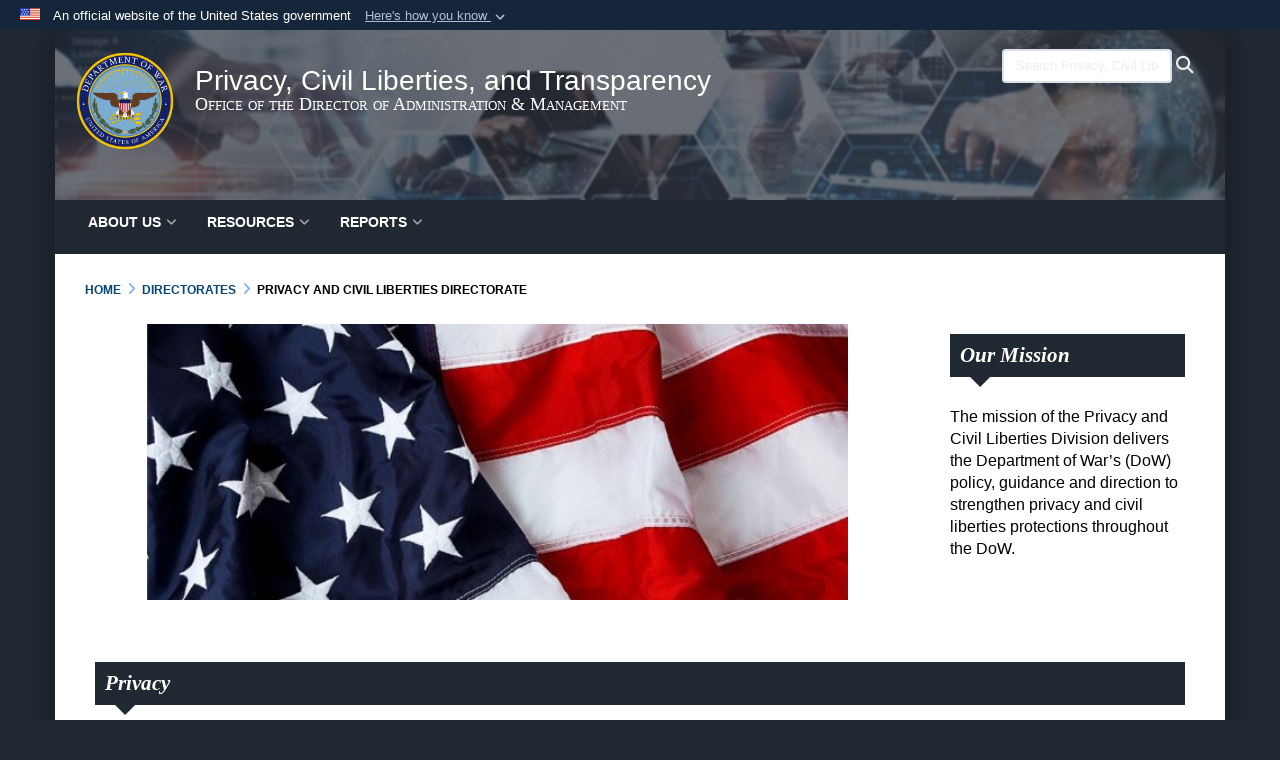

--- FILE ---
content_type: text/html; charset=utf-8
request_url: https://pclt.defense.gov/DIRECTORATES/Privacy-and-Civil-Liberties-Directorate/
body_size: 10728
content:
<!DOCTYPE html>
<html  lang="en-US">
<head id="Head"><meta content="text/html; charset=UTF-8" http-equiv="Content-Type" /><title>
	Privacy and Civil Liberties Directorate
</title><meta id="MetaDescription" name="description" content="The official homepage of the Privacy, Civil Liberties and FOIA Directorate." /><meta id="MetaKeywords" name="keywords" content="dpclo, defense, dod, privacy, civil, liberty, liberties, home, pclfd, foia, foia directorate" /><meta id="MetaRobots" name="robots" content="INDEX, FOLLOW" /><link href="/Resources/Shared/stylesheets/dnndefault/7.0.0/default.css?cdv=4402" type="text/css" rel="stylesheet"/><link href="/Portals/_default/ie.css?cdv=4402" type="text/css" rel="stylesheet"/><link href="/Desktopmodules/SharedLibrary/Plugins/Bootstrap/css/bootstrap.min.css?cdv=4402" type="text/css" rel="stylesheet"/><link href="/Portals/_default/skins/dod2/skin.css?cdv=4402" type="text/css" rel="stylesheet"/><link href="/Portals/_default/Containers/DOD2/container.css?cdv=4402" type="text/css" rel="stylesheet"/><link href="/Desktopmodules/SharedLibrary/Plugins/SocialIcons/css/fa-social-icons.css?cdv=4402" type="text/css" rel="stylesheet"/><link href="/Desktopmodules/SharedLibrary/Plugins/Skin/SkipNav/css/skipnav.css?cdv=4402" type="text/css" rel="stylesheet"/><link href="/DesktopModules/SharedLibrary/ValidatedPlugins/aos/aos.css?cdv=4402" type="text/css" rel="stylesheet"/><link href="/Desktopmodules/SharedLibrary/ValidatedPlugins/font-awesome6/css/all.min.css?cdv=4402" type="text/css" rel="stylesheet"/><link href="/Desktopmodules/SharedLibrary/ValidatedPlugins/font-awesome6/css/v4-shims.min.css?cdv=4402" type="text/css" rel="stylesheet"/><script src="/Resources/libraries/jQuery/03_07_01/jquery.js?cdv=4402" type="text/javascript"></script><script src="/Resources/libraries/jQuery-Migrate/03_04_01/jquery-migrate.js?cdv=4402" type="text/javascript"></script><script src="/Resources/libraries/jQuery-UI/01_13_03/jquery-ui.min.js?cdv=4402" type="text/javascript"></script><script src="/Resources/libraries/HoverIntent/01_10_01/jquery.hoverIntent.min.js?cdv=4402" type="text/javascript"></script><link id="RobotoSlab" rel="stylesheet" type="text/css" href="https://fonts.googleapis.com/css?family=Open+Sans|Roboto+Slab" /><link rel='icon' href='/Portals/140/PCLT SEAL.ico?ver=nvQWQRwpUmArOPjYreZROw%3d%3d' type='image/x-icon' /><meta name='host' content='DMA Public Web' /><meta name='contact' content='dma.WebSD@mail.mil' /><link rel="stylesheet" type="text/css" href="/DesktopModules/SharedLibrary/Controls/Banner/CSS/usa-banner.css" /><script  src="/Desktopmodules/SharedLibrary/Plugins/GoogleAnalytics/Universal-Federated-Analytics-8.7.js?agency=DOD&subagency=DMA&sitetopic=dma.web&dclink=true"  id="_fed_an_ua_tag" ></script><style type="text/css">/*Start Dynamic Skin Css*/
.skin-header-background { background-image: url('/Portals/140/backgroundbanner.png?ver=D_ilD9bN5Em9FJ5wVZzgXQ%3d%3d') !important; }
.skin-header-background { background-color: rgb(32, 40, 50) !important; }
.base-container.block-title .title  { background-color: rgb(32, 40, 50); }
.skin-header-background *:not(.no-skin-override) { color: rgb(238, 238, 238) !important; }
.base-container.block-title .title  { color: rgb(238, 238, 238); }
.skin-footer-background { background-image: url('/Portals/140/footer-back.png?ver=tE8uLa4guuD8xCnHF62cxw%3d%3d') !important; }
.skin-footer-background { background-color: #272727 !important; }
.skin-footer-banner { background-color: #272727 !important; }
.social-item span { color: #272727; }
.social-item span { background-color: rgb(255, 255, 255); }
.social-item span:hover { background-color: rgb(61, 133, 198); }
body > form { background-color: rgb(32, 40, 50)!important; }
body > form #content { background-color:rgb(255, 255, 255)!important; }
body > form > div.wrapper.container.nopad { background-color: rgb(255, 255, 255)!important; }
body, .Normal, p { color: rgb(0, 0, 0); }
#content a:not(.no-skin-override):not(:is(.DnnModule-Admin *)) { color: rgb(0, 0, 102) !important; }
#content a:not(.no-skin-override):not(:is(.DnnModule-Admin *)):hover { color: rgb(111, 168, 220) !important; }
.otnav {background: #202832;background: -moz-linear-gradient(top, #202832 0%, rgb(32, 40, 50) 99%);background: -webkit-gradient(linear, left top, left bottom, color-stop(0%,#202832), color-stop(99%,rgb(32, 40, 50)));background: -webkit-linear-gradient(top, #202832 0%,rgb(32, 40, 50) 99%);background: -o-linear-gradient(top, #202832 0%,rgb(32, 40, 50) 99%);background: -ms-linear-gradient(top, #202832 0%,rgb(32, 40, 50) 99%);background: linear-gradient(to bottom, #202832 0%,rgb(32, 40, 50) 99%);filter: progid:DXImageTransform.Microsoft.gradient( startColorstr='#202832', endColorstr='rgb(32, 40, 50)',GradientType=0 );}.otnav ul ul, .otnav ul li a:hover, .otnav ul li:hover, .otnav ul li a:focus, .otnav ul li:focus { background-color: #666666 !important; }
.otnav ul ul li a:hover, .otnav ul ul li:hover { background-color: #202832 !important; }
.otnav ul ul li a:hover, .otnav ul ul li:hover, .otnav ul ul li a:focus, .otnav ul ul li:focus { background-color: rgba(111, 168, 220, 0.903) !important; }
.otnav ul li a, .otnav ul li a:hover { color: rgb(255, 255, 255) !important; }
.otnav ul li a .fa-angle-down, .otnav ul li a .fa-angle-right { color: rgb(255, 255, 255) !important; opacity: .6; }
#main-nav > li > a { font-size: 14px !important; }
footer .skin-footer-background,footer .skin-footer-background h1,footer .skin-footer-background h2,footer .skin-footer-background h3,footer .skin-footer-background h4,footer .skin-footer-background h5,footer .skin-footer-background h6,footer .skin-footer-background li,footer .skin-footer-background .Normal,footer .skin-footer-background p { color: rgb(255, 255, 255) !important; }
footer .skin-footer-background a:not(.no-skin-override) { color: rgb(255, 255, 255) !important; }
footer .skin-footer-background a:not(.no-skin-override):hover { color: rgb(61, 133, 198) !important; }
@media screen and (min-width: 768px) {.skin-header, .dma-full-width .skin-header, .dma-full-width-centered .skin-header {min-height: 170px} }
.skin-footer-background {min-height: 300px !important;}
.skin-title .title-text { color: rgb(255, 255, 255) !important; }
@media screen and (min-width: 768px) {
.skin-title .title-text {font-size: 28px;
line-height: 28px;
overflow: visible;
}
.scroll .skin-title .title-text { line-height: 0 }
}
.skin-title .subtitle-text { color: rgb(255, 255, 255) !important; }
@media screen and (min-width: 768px) {
.skin-title .subtitle-text {font-size: 18px;
line-height: 18px;
overflow: visible;
}
.scroll .skin-title .subtitle-text { line-height: 28px; }
}
</style><meta name="viewport" content="width=device-width,initial-scale=1" /></head>
<body id="Body">

    <form method="post" action="/DIRECTORATES/Privacy-and-Civil-Liberties-Directorate/" id="Form" enctype="multipart/form-data">
<div class="aspNetHidden">
<input type="hidden" name="__EVENTTARGET" id="__EVENTTARGET" value="" />
<input type="hidden" name="__EVENTARGUMENT" id="__EVENTARGUMENT" value="" />
<input type="hidden" name="__VIEWSTATE" id="__VIEWSTATE" value="gNEb1/RM1no7rB35tfXI9DJS7uJruUFmhoHS5qKTfODO7FZ1/IlqcPv4eiDyfZnm1S956aw/+du8KK+cUgbiza0C+S4Qcl/myLoQED5+t0ENVv0Z1WJqvxrY6aF7R178Ps3RPwIsgzN6JycTB6coRd64bftwoQnzByg9GbAdomeMiuexi67EJpmzXQAiUFkkiBZg4KvQAeRrTr+vevS9rW/W+vC/PH2p6wvKpgun7sgRAd7yf4ud90jyXyVbbktJJy7vZnAUGXGcpbFFbrKuYQc8G5zBK7myzN2tOZcVuTJtkIy+y0uKi1DCkoy/vMayWIW/Hhcd1qtuUY9M70ml3u8HczZhgvDcFpuXJCyo+rZujtt2vRa6R/wfAtK/fPfwfQoZz/kY3L0FV03DDiJEwsT30fTDIWMSziFLeWp3LqvD1D82jmrxl7juYmCjFRgSRBIbV+iHeUrXm1PsNKGZdtJI7DNKRbL+p2pC2JEVKgMtMjMIa8Y8n1u2RWPezyv/Hg3bmGSQu8YGK+cv2MVADM2JI1uYdInSgKX69L5vVxseq7QiPacR4nc4/rqtM2ckZhp6R42WWqWo1wIXPi7kEHNpX5wWFimADtiAJ3Q4lxfwkt8RyiHTa5AmSsVbfhadZ/FyXOk3ums22DlVRg9Jv5AuBf7SqK2Kr9g6JhJdLz9saugChYoYWgTYAaBcj4aXQVpNY4XHHC+i640/6824XzorBMlBLcHFBB7Ltnl4AYXOT6qAKHKJjHqPwXpD6aVIigY1FwdAfNp7W2c6OD7kSJI323EZpu+05ievR4MkImvFcO6+FVgR0JGY9V9P4WdSn1czSnupadz+07nj7sxyM/UkbYM0f2tq9jteezYtuTCU+wmb58OxWnvNym8tN0oYKdKKQoTitV01bk5jsy1GLHlOGkT6pBq6YL3LGqIyli+fv2jfDmre6o4TUe+wUM8td5VqKfxzkGETGMk6t7Uj54w8RilC2zuH/BP97FTglNq0yeYdvFtMJpDTOMKcp7Kuj9QWsGc1kX7XUhsXghgJ0+Vq1pAJFApq/B5KgXMBpQxr9c73yas5DM5Qe3CdDscOqWgl75b7B6rz5jNALtOnGjx7JShpZ392cH4jVngNP5muoaEISqg/PCwP8RruLlG4GW/DqXR1NvfDG+rT0PdptUYy/Bp+ysQ5kiiggfZOP4P2e3nTF913WivbTRHpsQBVZWZUkQLtZ4Qa4kj3adYbYq3NlRMBdGPFb/DJhqVKmpLcBThBdZY+HO9UZJuYgJnT6Akfo+0qQrKTdcGe8oF3hm7PvnFiZJ4fjF7MM+qbnO2ELVf1RH/bQuWiUcDS5g9YYEOs5w3EWA7w0QoZP1W2n9gpWBmjenR32NOyMUffPKc8vkxNwZZs5ktiynjl9fRdUlzIJoz4qO9hwdweCNspXywJWgTZTs1DiVTK6F3JTgZ+N2flmd/f7uUcEZOj+Izf5HLTByVHkkod/FNSyYzKWV6SOL/IIaEvg+EmtAIwHLo20rOZX3yM+AiIyHww0PiXU/O0E4cjkKrUCG2Wcf19HuZVmGAACD7DY7ZDqEKAATs+sdFAUaNRgz5hAnAtEG2fz6WCmZkhQ+gp5hmb" />
</div>

<script type="text/javascript">
//<![CDATA[
var theForm = document.forms['Form'];
if (!theForm) {
    theForm = document.Form;
}
function __doPostBack(eventTarget, eventArgument) {
    if (!theForm.onsubmit || (theForm.onsubmit() != false)) {
        theForm.__EVENTTARGET.value = eventTarget;
        theForm.__EVENTARGUMENT.value = eventArgument;
        theForm.submit();
    }
}
//]]>
</script>


<script src="/WebResource.axd?d=pynGkmcFUV0JwCJq02pBM5hu37VK52ATsgnYFxg-XxWGX0LYJ3mbwraaWwM1&amp;t=638901627720898773" type="text/javascript"></script>


<script src="/ScriptResource.axd?d=NJmAwtEo3IrZZmhJbgLN7n1FwhuTJbajvmySO9QBr6i6zzzRyl6QF-8j0H4S-sD0hixqDz0d-Vujdi3MvDRr6hXBsdDKcKa7NksbEQY7g6k3ZSEstlgnEP2q9p_Nl5yEr2VDGw2&amp;t=32e5dfca" type="text/javascript"></script>
<script src="/ScriptResource.axd?d=dwY9oWetJoIvUjxxH4p9bCJMmUDv-qgwxoAeD0W0JDFhvrbEUP41TpnqX4tfMCTuBVtMAY5BK7CMtCDqlACCH4GKtxFEd7YXvMw-KQEYwFXFhcauGEnIF2TD_CxRkDQLLPMbFuQe5XPVhKch0&amp;t=32e5dfca" type="text/javascript"></script>
<div class="aspNetHidden">

	<input type="hidden" name="__VIEWSTATEGENERATOR" id="__VIEWSTATEGENERATOR" value="CA0B0334" />
	<input type="hidden" name="__VIEWSTATEENCRYPTED" id="__VIEWSTATEENCRYPTED" value="" />
	<input type="hidden" name="__EVENTVALIDATION" id="__EVENTVALIDATION" value="3xDEtmhWxLvNC4S+NwYfdDC/UlJlL/Qbn6gLUYz8va1z8Eo1FyqJ17vAwkolN2hKP056VphfUsZCUW0skjuqUX3fQ5puLN9BjZ4Si9SAszsELxKt" />
</div><script src="/js/dnn.modalpopup.js?cdv=4402" type="text/javascript"></script><script src="/Portals/_default/skins/dod2/resources/js/skin.js?cdv=4402" type="text/javascript"></script><script src="/js/dnncore.js?cdv=4402" type="text/javascript"></script><script src="/Desktopmodules/SharedLibrary/Plugins/Mobile-Detect/mobile-detect.min.js?cdv=4402" type="text/javascript"></script><script src="/DesktopModules/SharedLibrary/ValidatedPlugins/aos/aos.js?cdv=4402" type="text/javascript"></script><script src="/portals/_default/Skins/DOD2/resources/js/menu-width-detection.js?cdv=4402" type="text/javascript"></script><script src="/Desktopmodules/SharedLibrary/Plugins/Skin/js/common.js?cdv=4402" type="text/javascript"></script>
<script type="text/javascript">
//<![CDATA[
Sys.WebForms.PageRequestManager._initialize('ScriptManager', 'Form', [], [], [], 90, '');
//]]>
</script>

        
        
        


<!--CDF(Javascript|/Portals/_default/skins/dod2/resources/js/skin.js?cdv=4402|DnnBodyProvider|100)-->


<script type="text/javascript">
$('#personaBar-iframe').load(function() {$('#personaBar-iframe').contents().find("head").append($("<style type='text/css'>.personabar .personabarLogo {}</style>")); });
</script>
<div id="dnn_ctl06_header_banner_container" class="header_banner_container">
    <span class="header_banner_inner">
        <div class="header_banner_flag">
            An official website of the United States government 
        <div class="header_banner_accordion" tabindex="0" role="button" aria-expanded="false"><u>Here's how you know 
        <span class="expand-more-container"><svg xmlns="http://www.w3.org/2000/svg" height="24" viewBox="0 0 24 24" width="24">
                <path d="M0 0h24v24H0z" fill="none" />
                <path class="expand-more" d="M16.59 8.59L12 13.17 7.41 8.59 6 10l6 6 6-6z" />
            </svg></span></u></div>
        </div>
        <div class="header_banner_panel" style="">
            <div class="header_banner_panel_item">
                <span class="header_banner_dotgov"></span>
                <div id="dnn_ctl06_bannerContentLeft" class="header_banner_content"><p class="banner-contentLeft-text"><strong> Official websites use .gov </strong></p>A <strong>.gov</strong> website belongs to an official government organization in the United States.</div>
            </div>
            <div class="header_banner_panel_item https">
                <span class="header_banner_https"></span>
                <div id="dnn_ctl06_bannerContentRight" class="header_banner_content"><p class="banner-contentRight-text"><strong>Secure .gov websites use HTTPS</strong></p><div> A <strong>lock (<span class='header_banner_icon_lock'><svg xmlns = 'http://www.w3.org/2000/svg' width='52' height='64' viewBox='0 0 52 64'><title>lock </title><path class='icon_lock' fill-rule='evenodd' d='M26 0c10.493 0 19 8.507 19 19v9h3a4 4 0 0 1 4 4v28a4 4 0 0 1-4 4H4a4 4 0 0 1-4-4V32a4 4 0 0 1 4-4h3v-9C7 8.507 15.507 0 26 0zm0 8c-5.979 0-10.843 4.77-10.996 10.712L15 19v9h22v-9c0-6.075-4.925-11-11-11z' /> </svg></span>)</strong> or <strong> https://</strong> means you’ve safely connected to the .gov website. Share sensitive information only on official, secure websites.</div></div>
            </div>

        </div>
    </span>
</div><style> .header_banner_container{ background-color: #15263b; color: #FFF; } .icon_lock { fill: #FFF;} .header_banner_container .header_banner_content .banner-contentLeft-text, .header_banner_container .header_banner_content .banner-contentRight-text { color: #FFF;} </style>
<script type="text/javascript">

jQuery(document).ready(function() {
initializeSkin();
});

</script>

<script type="text/javascript">
var skinvars = {"SiteName":"Privacy, Civil Liberties, and Transparency","SiteShortName":"Privacy, Civil Liberties, and Transparency (PCLT)","SiteSubTitle":"Office of the Director of Administration \u0026 Management","aid":"dow_pclt","IsSecureConnection":true,"IsBackEnd":false,"DisableShrink":false,"IsAuthenticated":false,"SearchDomain":"search.usa.gov","SiteUrl":"https://pclt.defense.gov/","LastLogin":null,"IsLastLoginFail":false,"IncludePiwik":false,"PiwikSiteID":-1,"SocialLinks":{"Facebook":{"Url":"http://www.facebook.com","Window":"_blank","Relationship":"noopener"},"Twitter":{"Url":"http://www.twitter.com","Window":"_blank","Relationship":"noopener"},"YouTube":{"Url":"http://www.youtube.com","Window":"_blank","Relationship":"noopener"},"Flickr":{"Url":"http://www.flickr.com","Window":"_blank","Relationship":"noopener"},"Pintrest":{"Url":"http://www.pinterest.com","Window":"_blank","Relationship":"noopener"},"Instagram":{"Url":"","Window":"","Relationship":""},"Blog":{"Url":"http://www.dodlive.mil","Window":"_blank","Relationship":"noopener"},"RSS":{"Url":"","Window":"_blank","Relationship":"noopener"},"Podcast":{"Url":"","Window":"_blank","Relationship":"noopener"},"Email":{"Url":"","Window":"","Relationship":""},"LinkedIn":{"Url":"https://www.linkedin.com/","Window":"_blank","Relationship":"noopener"},"Snapchat":{"Url":"","Window":"_blank","Relationship":"noopener"}},"SiteLinks":null,"LogoffTimeout":3300000,"SiteAltLogoText":""};
</script>
<script type="application/ld+json">{"@context":"http://schema.org","@type":"Organization","logo":"https://pclt.defense.gov/Portals/140/DOW-Seal.png?ver=M877XnJ3qoP00t63SX0fdA%3d%3d","name":"Privacy, Civil Liberties, and Transparency","url":"https://pclt.defense.gov/","sameAs":["http://www.facebook.com","http://www.twitter.com","http://www.pinterest.com","http://www.youtube.com"]}</script>



<div class="wrapper container nopad">
    

<div id="skip-link-holder"><a id="skip-link" href="#skip-target">Skip to main content (Press Enter).</a></div>
<header id="main-header" role="banner">
    <div class="skin-header skin-header-background">
        <div class="skin-header-left">
            <button type="button" class="navbar-toggle pull-left skin-nav-toggle no-skin-override" data-toggle="collapse" data-target=".navbar-collapse">
                <span class="sr-only">Toggle navigation</span>
                <span class="fa fa-bars no-skin-override"></span>
            </button>
            <div class="skin-logo">
                <a href="https://pclt.defense.gov/" rel="" target="">
                    <img src="/Portals/140/DOW-Seal.png?ver=M877XnJ3qoP00t63SX0fdA%3d%3d" alt="Home Logo: Privacy, Civil Liberties, and Transparency" title="Privacy, Civil Liberties, and Transparency" class="img-responsive" /></a>
            </div>
            <div class="skin-title">
                <div class="hidden-xs">
                    
                    <span class="title-text withsub">Privacy, Civil Liberties, and Transparency</span>
                    <span class="subtitle-text">Office of the Director of Administration & Management</span>
                    
                </div>
                <div class="visible-xs title-text">
                    Privacy, Civil Liberties, and Transparency
                </div>
            </div>
        </div>
        <div class="skin-header-right">
            <div class="skin-search">
                <div class="mobile-search visible-xs pull-right" hidden>
                    <a class="mobile-search-link" href="#" title="Search"><span class="search-icon fa closed fa-lg"></span>
                        <span class="sr-only">Search</span>
                    </a>
                    <div class="mobile-search-popup">
                        <label for="mobileSearch" class="visuallyhidden">Search Privacy, Civil Liberties, and Transparency (PCLT): </label>
                        <input type="text" name="mobileSearch" class="skin-search-input usagov-search-autocomplete" maxlength="255" aria-label="Search Privacy, Civil Liberties, and Transparency (PCLT)" />
                        <a class="skin-search-go" href="#" title="Search"><span class="fa fa-search fa-inverse fa-lg"></span>
                            <span class="sr-only">Search</span>
                        </a>
                    </div>
                </div>
                <div class="desktop-search hidden-xs">
                    <label for="desktopSearch" class="visuallyhidden">Search Privacy, Civil Liberties, and Transparency (PCLT): </label>
                    <input type="text" name="desktopSearch" class="skin-search-input usagov-search-autocomplete" maxlength="255" aria-label="Search Privacy, Civil Liberties, and Transparency (PCLT)" />
                    <a class="skin-search-go" href="#" title="Search"><span class="fa fa-search fa-lg"></span>
                        <span class="sr-only">Search</span>
                    </a>
                </div>
            </div>
            
            
        </div>
    </div>
    <div class="navbar-collapse nav-main-collapse collapse otnav nopad">
        <div class="container nopad menu new-menu" data-autoexpand="true">
            <nav class="nav-main" role="application">
<ul class="nav nav-main" id="main-nav">
	
    <li class="dropdown  top-level ">
    
        <a href="https://pclt.defense.gov/ABOUT-US/Leadership/" aria-expanded="false">ABOUT US<span class="fa fa-sm fa-angle-down"></span>
		</a>
    
        <ul class="dropdown-menu">
        
    <li class=" dm dropdown ">
        
			<a href="https://pclt.defense.gov#Leadership"  style="display:flex;align-items:center" aria-expanded="false">Leadership<span class="fa fa-sm fa-angle-right" style="margin-left:20px"></span>
            </a>
        
        <ul  class="dropdown-menu">
        
    <li class=" dm  ">
        
			<a href="https://pclt.defense.gov/ABOUT-US/Leadership/BioPage/"  style="display:flex;align-items:center" >BioPage
            </a>
        
    </li>

        </ul>
    
    </li>

    <li class=" dm  ">
        
			<a href="https://pclt.defense.gov/ABOUT-US/Vision-Mission-and-Core-Values/"  style="display:flex;align-items:center" >Vision, Mission, and Core Values
            </a>
        
    </li>

    <li class=" dm dropdown ">
        
			<a href="https://pclt.defense.gov#Organization"  style="display:flex;align-items:center" aria-expanded="false">Organization<span class="fa fa-sm fa-angle-right" style="margin-left:20px"></span>
            </a>
        
        <ul  class="dropdown-menu">
        
    <li class=" dm  ">
        
			<a href="https://pclt.defense.gov/"  style="display:flex;align-items:center" >PCLT
            </a>
        
    </li>

    <li class=" dm  ">
        
			<a href="https://dam.defense.gov/Home/"  style="display:flex;align-items:center" >ODAM
            </a>
        
    </li>

        </ul>
    
    </li>

        </ul>
    
    </li>

    <li class="dropdown  top-level ">
    
        <a href="https://pclt.defense.gov/" aria-expanded="false">RESOURCES<span class="fa fa-sm fa-angle-down"></span>
		</a>
    
        <ul class="dropdown-menu">
        
    <li class=" dm dropdown ">
        
			<a href="https://dpcld.defense.gov/Training/" target="_blank" rel="noopeneer noreferrer" style="display:flex;align-items:center" aria-expanded="false">Training<span class="fa fa-sm fa-angle-right" style="margin-left:20px"></span>
            </a>
        
        <ul  class="dropdown-menu">
        
    <li class=" dm  ">
        
			<a href="https://pclt.defense.gov/DIRECTORATES/Privacy-and-Civil-Liberties-Directorate/About/Training/"  style="display:flex;align-items:center" >PCLD
            </a>
        
    </li>

    <li class=" dm  ">
        
			<a href="https://pclt.defense.gov/DIRECTORATES/RegulatoryProgram/Training/"  style="display:flex;align-items:center" >RD
            </a>
        
    </li>

    <li class=" dm  ">
        
			<a href="https://pclt.defense.gov/DIRECTORATES/FOIA/FOIA-Training/"  style="display:flex;align-items:center" >FOIA Training
            </a>
        
    </li>

        </ul>
    
    </li>

    <li class=" dm dropdown ">
        
			<a  href="javascript:void(0)" aria-expanded="false" style="display:flex;align-items:center">Library<span class="fa fa-sm fa-angle-right" style="margin-left:20px"></span>
		    </a>
        
        <ul  class="dropdown-menu">
        
    <li class=" dm  ">
        
			<a href="https://pclt.defense.gov/DIRECTORATES/FOIA/FOIA-Resources/"  style="display:flex;align-items:center" >FOIA-Library
            </a>
        
    </li>

    <li class=" dm  ">
        
			<a href="https://pclt.defense.gov/DIRECTORATES/IOD/Library/"  style="display:flex;align-items:center" >IOD-Library
            </a>
        
    </li>

        </ul>
    
    </li>

    <li class=" dm  ">
        
			<a href="https://pclt.defense.gov/#LINKS"  style="display:flex;align-items:center" >Links
            </a>
        
    </li>

        </ul>
    
    </li>

    <li class="dropdown  top-level ">
    
        <a href="https://pclt.defense.gov/" aria-expanded="false">Reports<span class="fa fa-sm fa-angle-down"></span>
		</a>
    
        <ul class="dropdown-menu">
        
    <li class=" dm  ">
        
			<a href="https://pclt.defense.gov/DIRECTORATES/FOIA/DoD-Annual-Reports-to-AG.aspx"  style="display:flex;align-items:center" >FOIA Reports
            </a>
        
    </li>

    <li class=" dm  ">
        
			<a href="https://pclt.defense.gov/DIRECTORATES/Privacy-and-Civil-Liberties-Directorate/Reports"  style="display:flex;align-items:center" >PCLD Reports
            </a>
        
    </li>

        </ul>
    
    </li>

</ul>
</nav>




        </div>
    </div>
</header>
<p id="skip-target-holder"><a id="skip-target" name="skip-target" class="skip" tabindex="-1"></a></p>

    <div id="content" role="main">
        <div class="container nopad">
            <div id="dnn_CarouselPane"><div class="DnnModule DnnModule-DNN_HTML DnnModule-58541"><a name="58541"></a>
<div class="empty-container">
    <div id="dnn_ctr58541_ContentPane"><!-- Start_Module_58541 --><div id="dnn_ctr58541_ModuleContent" class="DNNModuleContent ModDNNHTMLC">
	<div id="dnn_ctr58541_HtmlModule_lblContent" class="Normal">
		<style type="text/css">.skin-logo img {
    max-height: 100px;
}

body {
background-color: #202832; !important; 
background-repeat: no-repeat;
}


main {
background-color: #202832; !important; 
border : 0px !important;
}
<! **************navy blue background**********       -->
<!--
.skin-addpad {
    
    background-color: #202832;
}
-->

<! **************white background**********       -->

.skin-addpad {
    background-color: #fffff;
}

.skin-addpad .skin-breadcrumb-container {
    
    display:;
}

.skin-title .title-text {
    font-family: 'Arial', Times New Roman, Times, serif;
    font-weight: ;
    font-variant: none;
}

skin-title {
    float: left;
    padding-top: 30px;
    padding-left: 20px;
    font-variant: ;
    display: flex;
    flex-wrap: nowrap;
    line-height: 1.1;
}



#navbar {
position: absolute;
bottom: 0;
right: 0
}

li a {
background-color: transparent !important;
}

.menuItem a span {
color: white;
font-weight: bold
}

.subLevel li a span {
color: black !important
}

.skin-footer-banner a, .skin-footer-banner a:hover, .skin-footer-banner a:visited {
  color: #ffffff !important;
  text-decoration: none;
  padding-right: 15px;
}



.skin-header-background * {
    color: #000000 !important;
}





.box {
box-shadow: 0px 0px 0px 0px #ccc !important;
-webkit-box-shadow: 0px 0px 0px 0px #ccc !important
}
</style>


</style>

	</div>

</div><!-- End_Module_58541 --></div>
    <div class="clearfix"></div>
</div>
</div></div>
        </div>
        <span class="skin-addpad">
            

<div class="skin-breadcrumb-container container-fluid nopad" role="navigation" aria-label="Breadcrumb Navigation">
  <span id="dnn_Breadcrumb_Breadcrumb_lblBreadCrumb" itemprop="breadcrumb" itemscope="" itemtype="https://schema.org/breadcrumb"><span itemscope itemtype="http://schema.org/BreadcrumbList"><span itemprop="itemListElement" itemscope itemtype="http://schema.org/ListItem"><a href="https://pclt.defense.gov/" class="skin-breadcrumb" itemprop="item" ><span itemprop="name">HOME</span></a><meta itemprop="position" content="1" /></span><span class='fa fa-angle-right skin-breadcrumb-separator'></span><span itemprop="itemListElement" itemscope itemtype="http://schema.org/ListItem"><a href="https://pclt.defense.gov/#DIRECTORATES_ADMINISTRATION" class="skin-breadcrumb" itemprop="item"><span itemprop="name">DIRECTORATES</span></a><meta itemprop="position" content="2" /></span><span class='fa fa-angle-right skin-breadcrumb-separator'></span><span itemprop="itemListElement" itemscope itemtype="http://schema.org/ListItem"><a href="https://pclt.defense.gov/DIRECTORATES/Privacy-and-Civil-Liberties-Directorate/" class="skin-breadcrumb" itemprop="item"><span itemprop="name">Privacy and Civil Liberties Directorate</span></a><meta itemprop="position" content="3" /></span></span></span>
  <script type="text/javascript">
      jQuery(document).ready(function () {
          var lastBreadcrumbItem = jQuery(".skin-breadcrumb-container a").last();
          var breadcrumbSpan = $("<span>").text(lastBreadcrumbItem.text()).addClass(lastBreadcrumbItem.attr("class"));
          lastBreadcrumbItem.replaceWith(breadcrumbSpan);
      });
  </script>
</div>

        </span>
        <div class="container skin-addpad">

            <div class="row">
                <div id="dnn_ContentPane" class="col-md-12"><div class="DnnModule DnnModule-DNN_HTML DnnModule-51955"><a name="51955"></a>
<div class="base-container block-title">
    
    <div class="block-title-content-wrapper">
        <div id="dnn_ctr51955_ContentPane"><!-- Start_Module_51955 --><div id="dnn_ctr51955_ModuleContent" class="DNNModuleContent ModDNNHTMLC">
	<div id="dnn_ctr51955_HtmlModule_lblContent" class="Normal">
		<style type="text/css">.skin-logo img {
    max-height: 100px;
}

body {
background-color: #202832; !important; 
background-repeat: no-repeat;
}


main {
background-color: #202832; !important; 
border : 0px !important;
}
<! **************navy blue background**********       -->
<!--
.skin-addpad {
    
    background-color: #202832;
}
-->

<! **************white background**********       -->

.skin-addpad {
    background-color: #fffff;
}

.skin-addpad .skin-breadcrumb-container {
    
    display:;
}

.skin-title .title-text {
    font-family: 'Arial', Times New Roman, Times, serif;
    font-weight: ;
    font-variant: none;
}

skin-title {
    float: left;
    padding-top: 30px;
    padding-left: 20px;
    font-variant: ;
    display: flex;
    flex-wrap: nowrap;
    line-height: 1.1;
}



#navbar {
position: absolute;
bottom: 0;
right: 0
}

li a {
background-color: transparent !important;
}

.menuItem a span {
color: white;
font-weight: bold
}

.subLevel li a span {
color: black !important
}

.skin-footer-banner a, .skin-footer-banner a:hover, .skin-footer-banner a:visited {
  color: #ffffff !important;
  text-decoration: none;
  padding-right: 15px;
}



.skin-header-background * {
    color: #000000 !important;
}
</style>

	</div>

</div><!-- End_Module_51955 --></div>
    </div>
</div>
</div></div>
            </div>

            <div class="row">
                <div id="dnn_ContentPaneLeft" class="col-md-9"><div class="DnnModule DnnModule-DNN_HTML DnnModule-53557"><a name="53557"></a>
<div class="base-container">
    <div id="dnn_ctr53557_ContentPane" class="ContainerPane"><!-- Start_Module_53557 --><div id="dnn_ctr53557_ModuleContent" class="DNNModuleContent ModDNNHTMLC">
	<div id="dnn_ctr53557_HtmlModule_lblContent" class="Normal">
		<center><img alt="United States of America Flag " src="/portals/140/Images/banner/flag.jpg" style="width: 85%" title="United States of America Flag " /></center>

<p>&nbsp;</p>

	</div>

</div><!-- End_Module_53557 --></div>
</div>

</div></div>
                <div id="dnn_RightPane" class="col-md-3"><div class="DnnModule DnnModule-DNN_HTML DnnModule-53558"><a name="53558"></a>
<div class="empty-container-no-pad">
    <div id="dnn_ctr53558_ContentPane"><!-- Start_Module_53558 --><style>
p, ul, ol {font-size: 1.15em; line-height: 1.5em}

ul li, ol li {margin-bottom: 10px;}

.BannerRightPane {background: transparent}
.BannerRightPane p {color: #202832;}

.box {margin: 0px 0px; padding-bottom: 5px; box-shadow: 0px 0px 4px 0px #ccc; -moz-box-shadow: 0px 0px 4px 0px #ccc; -webkit-box-shadow: 0px 0px 4px 0px #ccc }

.box h3 {background: #226caf; position: relative; padding:10px; margin: 10px 0px;font-style: italic;font-family: Georgia, 'Times New Roman', serif; font-size: 1.5em;}

.box h3:after {content:"";width: 0px;height: 0px;bottom: -10px;left: 5px;border-style: solid;border-width: 10px 10px 0 10px;border-color: #226caf transparent transparent;position: absolute;}

.box-civil h3 {background: #195182;}
.box-civil h3:after {border-color: #195182 transparent transparent;}

.box-media h3 {background: #0097cc;}
.box-media h3:after {border-color: #0097cc transparent transparent;}

.box-news ul {margin: 10px;padding: 0px 10px;}

.box-news li {padding: 5px; border-bottom: 1px dotted #39609D; list-style: none;}

.box p {margin: 0px 0px;}

.box-msg {box-shadow: none; -webkit-box-shadow: none; -moz-box-shadow: none; margin: 10px;}

.box-msg h3 {background: #202832; color: #ffffff}

.box-msg h3:after {border-color: #202832 transparent transparent}

.highlight-links {width: 100%;}
.highlight-links ul {padding: 10px;}
.highlight-links li {padding: 5px; margin: 20px; color: #39609D; border: 1px solid #ddd; border-radius: 4px}

</style>

<div class="box box-msg"><div id="dnn_ctr53558_ModuleContent" class="DNNModuleContent ModDNNHTMLC">
	<div id="dnn_ctr53558_HtmlModule_lblContent" class="Normal">
		<div class="box-header box-header-mission">
<h3><strong><em>Our Mission</em></strong></h3>
</div>
&nbsp;

<div class="box-content"><span style="font-size:16px">The mission of the Privacy and Civil Liberties Division delivers the Department of War&rsquo;s (DoW) policy, guidance and direction to strengthen privacy and civil liberties protections throughout the DoW.</span>

<p>&nbsp;</p>
</div>

	</div>

</div></div><!-- End_Module_53558 --></div>
    <div class="clearfix"></div>
</div>
</div></div>
            </div>
            <div class="row">
                <div id="dnn_EvenLeft" class="col-md-4 DNNEmptyPane"></div>
                <div id="dnn_EvenMiddle" class="col-md-4 DNNEmptyPane"></div>
                <div id="dnn_EvenRight" class="col-md-4 DNNEmptyPane"></div>
            </div>
            <div class="row">
                <div id="dnn_SmallSideLeft" class="col-md-3 DNNEmptyPane"></div>
                <div id="dnn_SmallSideMiddle" class="col-md-6 DNNEmptyPane"></div>
                <div id="dnn_SmallSideRight" class="col-md-3 DNNEmptyPane"></div>
            </div>
            <div class="row">
                <div id="dnn_LeftPane" class="col-md-3 DNNEmptyPane"></div>
                <div id="dnn_ContentPaneRight" class="col-md-9 DNNEmptyPane"></div>
            </div>
            <div class="row">
                <div id="dnn_BottomPane" class="col-md-12"><div class="DnnModule DnnModule-DNN_HTML DnnModule-53559"><a name="53559"></a>
<div class="empty-container-no-pad">
    <div id="dnn_ctr53559_ContentPane"><!-- Start_Module_53559 --><style>
p, ul, ol {font-size: 1.15em; line-height: 1.5em}

ul li, ol li {margin-bottom: 10px;}

.BannerRightPane {background: transparent}
.BannerRightPane p {color: #202832;}

.box {margin: 10px 0px; padding-bottom: 10px; box-shadow: 0px 0px 4px 0px #ccc; -moz-box-shadow: 0px 0px 4px 0px #ccc; -webkit-box-shadow: 0px 0px 4px 0px #ccc }

.box h3 {background: #226caf; position: relative; padding:10px; margin: 10px 0px;font-style: italic;font-family: Georgia, 'Times New Roman', serif; font-size: 1.5em;}

.box h3:after {content:"";width: 0px;height: 0px;bottom: -10px;left: 20px;border-style: solid;border-width: 10px 10px 0 10px;border-color: #226caf transparent transparent;position: absolute;}

.box-civil h3 {background: #195182;}
.box-civil h3:after {border-color: #195182 transparent transparent;}

.box-media h3 {background: #0097cc;}
.box-media h3:after {border-color: #0097cc transparent transparent;}

.box-news ul {margin: 10px;padding: 0px 10px;}

.box-news li {padding: 5px; border-bottom: 1px dotted #39609D; list-style: none;}

.box p {margin: 0px 20px;}

.box-msg {box-shadow: none; -webkit-box-shadow: none; -moz-box-shadow: none; margin: 10px;}

.box-msg h3 {background: #202832; color: #ffffff}

.box-msg h3:after {border-color: #202832 transparent transparent}

.highlight-links {width: 100%;}
.highlight-links ul {padding: 10px;}
.highlight-links li {padding: 5px; margin: 20px; color: #39609D; border: 1px solid #ddd; border-radius: 4px}

</style>

<div class="box box-msg"><div id="dnn_ctr53559_ModuleContent" class="DNNModuleContent ModDNNHTMLC">
	<div id="dnn_ctr53559_HtmlModule_lblContent" class="Normal">
		<h3><strong>Privacy</strong></h3>

<p><span style="color: #000000;">The Defense Privacy Program oversees a comprehensive framework for the protection of personally identifiable information entrusted to the DoW.</span></p>

<p>&nbsp;</p>

<p style="text-align: right;"><u><a href="/DIRECTORATES/Privacy-and-Civil-Liberties-Directorate/Privacy/" target="_self"><span style="color:#0033cc;">Visit the Privacy Site &raquo;</span></a></u></p>

<p>&nbsp;</p>

	</div>

</div></div><!-- End_Module_53559 --></div>
    <div class="clearfix"></div>
</div>
</div><div class="DnnModule DnnModule-DNN_HTML DnnModule-53556"><a name="53556"></a>
<div class="empty-container-no-pad">
    <div id="dnn_ctr53556_ContentPane"><!-- Start_Module_53556 --><style>
p, ul, ol {font-size: 1.15em; line-height: 1.5em}

ul li, ol li {margin-bottom: 10px;}

.BannerRightPane {background: transparent}
.BannerRightPane p {color: #202832;}

.box {margin: 10px 0px; padding-bottom: 10px; box-shadow: 0px 0px 4px 0px #ccc; -moz-box-shadow: 0px 0px 4px 0px #ccc; -webkit-box-shadow: 0px 0px 4px 0px #ccc }

.box h3 {background: #226caf; position: relative; padding:10px; margin: 10px 0px;font-style: italic;font-family: Georgia, 'Times New Roman', serif; font-size: 1.5em;}

.box h3:after {content:"";width: 0px;height: 0px;bottom: -10px;left: 20px;border-style: solid;border-width: 10px 10px 0 10px;border-color: #226caf transparent transparent;position: absolute;}

.box-civil h3 {background: #195182;}
.box-civil h3:after {border-color: #195182 transparent transparent;}

.box-media h3 {background: #0097cc;}
.box-media h3:after {border-color: #0097cc transparent transparent;}

.box-news ul {margin: 10px;padding: 0px 10px;}

.box-news li {padding: 5px; border-bottom: 1px dotted #39609D; list-style: none;}

.box p {margin: 0px 20px;}

.box-msg {box-shadow: none; -webkit-box-shadow: none; -moz-box-shadow: none; margin: 10px;}

.box-msg h3 {background: #202832; color: #ffffff}

.box-msg h3:after {border-color: #202832 transparent transparent}

.highlight-links {width: 100%;}
.highlight-links ul {padding: 10px;}
.highlight-links li {padding: 5px; margin: 20px; color: #39609D; border: 1px solid #ddd; border-radius: 4px}

</style>

<div class="box box-msg"><div id="dnn_ctr53556_ModuleContent" class="DNNModuleContent ModDNNHTMLC">
	<div id="dnn_ctr53556_HtmlModule_lblContent" class="Normal">
	<h3><strong>Civil Liberties</strong></h3>

<p><span style="color: #000000;">The Defense Civil Liberties Program oversees the Department&rsquo;s long-standing policy to protect the constitutional rights of DoW&nbsp;personnel and the public.</span></p>

<p>&nbsp;</p>

<p style="text-align: right;"><u><a href="/DIRECTORATES/Privacy-and-Civil-Liberties-Directorate/Civil-Liberties/" target="_self"><span style="color:#0033cc;">Visit the Civil Liberties Site &raquo;</span></a></u></p>

<p>&nbsp;</p>

</div>

</div></div><!-- End_Module_53556 --></div>
    <div class="clearfix"></div>
</div>
</div></div>
            </div>
        </div>
    </div>
    <footer role="contentinfo" class="footer-default">
        <div class="skin-footer-background">
            <div class="container">
                <div class="row">
                    <div id="dnn_FooterLinks" class="col-md-6 col-footerlinks">
                        <div id="dnn_SDFooterLinks_footerlinks" class="skin-footerlinks footlinks">
    <ul class="fleft box"><li class="hidden-sm"><a href="https://www.war.gov/about/" target="_blank" rel="noopener noreferrer" aria-label="Documents opens in a new window"><span class="text text-link-381">ABOUT DoW</span></a></li><li class=""><a href="https://prhome.defense.gov/NoFear/" target="_blank" rel="noopener noreferrer" aria-label=" opens in a new window"><span class="text text-link-385">NO FEAR ACT</span></a></li><li class=""><a href="https://www.dodciviliancareers.com/DOD-Careers" target="_blank" rel="noopener noreferrer" aria-label=" opens in a new window"><span class="text text-link-387">CAREERS</span></a></li><li class=""><a href="https://www.defense.gov/news/" target="_blank" rel="noopener noreferrer" aria-label=" opens in a new window"><span class="text text-link-392">NEWS</span></a></li></ul><ul class="fleft box"><li class=""><a href="/Site-Index/"><span class="text text-link-396">Site Map</span></a></li><li class=""><a href="https://www.defense.gov/Legal-Administrative/Links-Disclaimer/" target="_blank" rel="noopener noreferrer" aria-label=" opens in a new window"><span class="text text-link-386">LINK DISCLAIMER</span></a></li><li class=""><a href="https://dodcio.defense.gov/DoDSection508/Std_Stmt.aspx" target="_blank" rel="noopener noreferrer" aria-label=" opens in a new window"><span class="text text-link-390">SECTION 508</span></a></li></ul><ul class="fleft box"><li class=""><a href="https://open.defense.gov/" target="_blank" rel="noopener noreferrer" aria-label=" opens in a new window"><span class="text text-link-383">OPEN GOVERNMENT</span></a></li><li class=""><a href="https://dodcio.defense.gov/DoD-Web-Policy/" target="_blank" rel="noopener noreferrer" aria-label=" opens in a new window"><span class="text text-link-389">WEB POLICY</span></a></li><li class=""><a href="https://www.defense.gov/About/Our-Forces/" target="_blank" rel="noopener noreferrer" aria-label=" opens in a new window"><span class="text text-link-391">SERVICES and COMPONENT</span></a></li></ul>
    <div style="clear:both;"></div>
</div>


                    </div>
                    <div class="col-md-6 col-sociallinks">
                        


                    </div>
                </div>
                <div class="row">
                    <div id="dnn_FooterContentLeftPane" class="col-md-8 DNNEmptyPane"></div>
                    <div id="dnn_FooterRightPane" class="col-md-4 DNNEmptyPane"></div>
                </div>
                <div class="row">
                    <div id="dnn_FooterRowLeft" class="col-md-4 DNNEmptyPane"></div>
                    <div id="dnn_FooterRowMiddle" class="col-md-4 DNNEmptyPane"></div>
                    <div id="dnn_FooterRowRight" class="col-md-4 DNNEmptyPane"></div>
                </div>
                <div class="row">
                    <div id="dnn_FooterPane" class="col-md-12 DNNEmptyPane"></div>
                </div>
            </div>
            

<div class="skin-footer-banner">
      <a id="dnn_FooterBanner_hlDmaLink" class="no-skin-override" rel="noreferrer noopener" href="https://www.web.dma.mil/" target="_blank">Hosted by Defense Media Activity - WEB.mil</a>
      
</div>

        </div>
    </footer>
</div>

        <input name="ScrollTop" type="hidden" id="ScrollTop" />
        <input name="__dnnVariable" type="hidden" id="__dnnVariable" autocomplete="off" />
        <script src="/DesktopModules/SharedLibrary/Controls/Banner/JS/GovBanner.js?cdv=4402" type="text/javascript"></script><script src="/Desktopmodules/SharedLibrary/Plugins/Bootstrap/js/bootstrap.min.js?cdv=4402" type="text/javascript"></script><script src="/DesktopModules/SharedLibrary/ValidatedPlugins/dompurify//purify.min.js?cdv=4402" type="text/javascript"></script>
    </form>
    <!--CDF(Javascript|/js/dnncore.js?cdv=4402|DnnBodyProvider|100)--><!--CDF(Javascript|/js/dnn.modalpopup.js?cdv=4402|DnnBodyProvider|50)--><!--CDF(Css|/Resources/Shared/stylesheets/dnndefault/7.0.0/default.css?cdv=4402|DnnPageHeaderProvider|5)--><!--CDF(Css|/Portals/_default/ie.css?cdv=4402|DnnPageHeaderProvider|8)--><!--CDF(Css|/Portals/_default/skins/dod2/skin.css?cdv=4402|DnnPageHeaderProvider|15)--><!--CDF(Css|/Portals/_default/Containers/DOD2/container.css?cdv=4402|DnnPageHeaderProvider|25)--><!--CDF(Css|/Portals/_default/Containers/DOD2/container.css?cdv=4402|DnnPageHeaderProvider|25)--><!--CDF(Css|/Portals/_default/Containers/DOD2/container.css?cdv=4402|DnnPageHeaderProvider|25)--><!--CDF(Css|/Portals/_default/containers/dod2/container.css?cdv=4402|DnnPageHeaderProvider|25)--><!--CDF(Css|/Portals/_default/Containers/DOD2/container.css?cdv=4402|DnnPageHeaderProvider|25)--><!--CDF(Css|/Portals/_default/Containers/DOD2/container.css?cdv=4402|DnnPageHeaderProvider|25)--><!--CDF(Javascript|/Desktopmodules/SharedLibrary/Plugins/Skin/js/common.js?cdv=4402|DnnBodyProvider|101)--><!--CDF(Javascript|/Desktopmodules/SharedLibrary/Plugins/Mobile-Detect/mobile-detect.min.js?cdv=4402|DnnBodyProvider|100)--><!--CDF(Css|/Desktopmodules/SharedLibrary/Plugins/SocialIcons/css/fa-social-icons.css?cdv=4402|DnnPageHeaderProvider|100)--><!--CDF(Css|/Desktopmodules/SharedLibrary/Plugins/Skin/SkipNav/css/skipnav.css?cdv=4402|DnnPageHeaderProvider|100)--><!--CDF(Css|/DesktopModules/SharedLibrary/ValidatedPlugins/aos/aos.css?cdv=4402|DnnPageHeaderProvider|100)--><!--CDF(Javascript|/DesktopModules/SharedLibrary/ValidatedPlugins/aos/aos.js?cdv=4402|DnnBodyProvider|100)--><!--CDF(Javascript|/portals/_default/Skins/DOD2/resources/js/menu-width-detection.js?cdv=4402|DnnBodyProvider|100)--><!--CDF(Javascript|/DesktopModules/SharedLibrary/Controls/Banner/JS/GovBanner.js?cdv=4402|DnnFormBottomProvider|1)--><!--CDF(Javascript|/Desktopmodules/SharedLibrary/Plugins/Bootstrap/js/bootstrap.min.js?cdv=4402|DnnFormBottomProvider|100)--><!--CDF(Css|/Desktopmodules/SharedLibrary/Plugins/Bootstrap/css/bootstrap.min.css?cdv=4402|DnnPageHeaderProvider|14)--><!--CDF(Css|/Desktopmodules/SharedLibrary/ValidatedPlugins/font-awesome6/css/all.min.css?cdv=4402|DnnPageHeaderProvider|100)--><!--CDF(Css|/Desktopmodules/SharedLibrary/ValidatedPlugins/font-awesome6/css/v4-shims.min.css?cdv=4402|DnnPageHeaderProvider|100)--><!--CDF(Javascript|/DesktopModules/SharedLibrary/ValidatedPlugins/dompurify//purify.min.js?cdv=4402|DnnFormBottomProvider|100)--><!--CDF(Javascript|/Resources/libraries/jQuery/03_07_01/jquery.js?cdv=4402|DnnPageHeaderProvider|5)--><!--CDF(Javascript|/Resources/libraries/HoverIntent/01_10_01/jquery.hoverIntent.min.js?cdv=4402|DnnPageHeaderProvider|55)--><!--CDF(Javascript|/Resources/libraries/jQuery-Migrate/03_04_01/jquery-migrate.js?cdv=4402|DnnPageHeaderProvider|6)--><!--CDF(Javascript|/Resources/libraries/jQuery-UI/01_13_03/jquery-ui.min.js?cdv=4402|DnnPageHeaderProvider|10)-->
    
</body>
</html>
